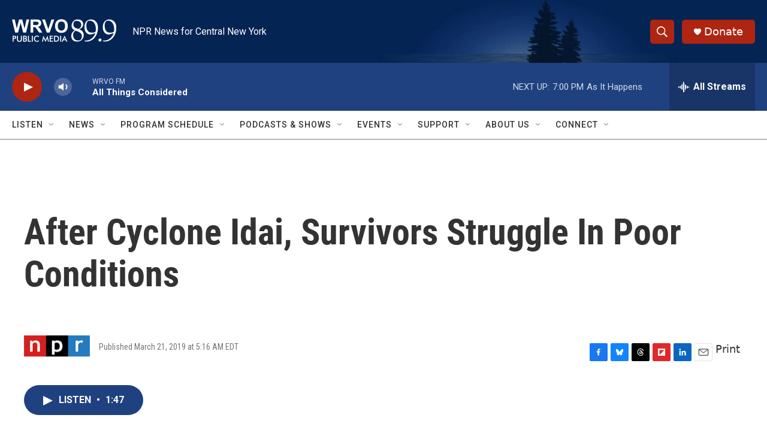

--- FILE ---
content_type: text/html; charset=utf-8
request_url: https://www.google.com/recaptcha/api2/aframe
body_size: 269
content:
<!DOCTYPE HTML><html><head><meta http-equiv="content-type" content="text/html; charset=UTF-8"></head><body><script nonce="QqbWsFqKZCfK4DZrXzvnHg">/** Anti-fraud and anti-abuse applications only. See google.com/recaptcha */ try{var clients={'sodar':'https://pagead2.googlesyndication.com/pagead/sodar?'};window.addEventListener("message",function(a){try{if(a.source===window.parent){var b=JSON.parse(a.data);var c=clients[b['id']];if(c){var d=document.createElement('img');d.src=c+b['params']+'&rc='+(localStorage.getItem("rc::a")?sessionStorage.getItem("rc::b"):"");window.document.body.appendChild(d);sessionStorage.setItem("rc::e",parseInt(sessionStorage.getItem("rc::e")||0)+1);localStorage.setItem("rc::h",'1769211483128');}}}catch(b){}});window.parent.postMessage("_grecaptcha_ready", "*");}catch(b){}</script></body></html>